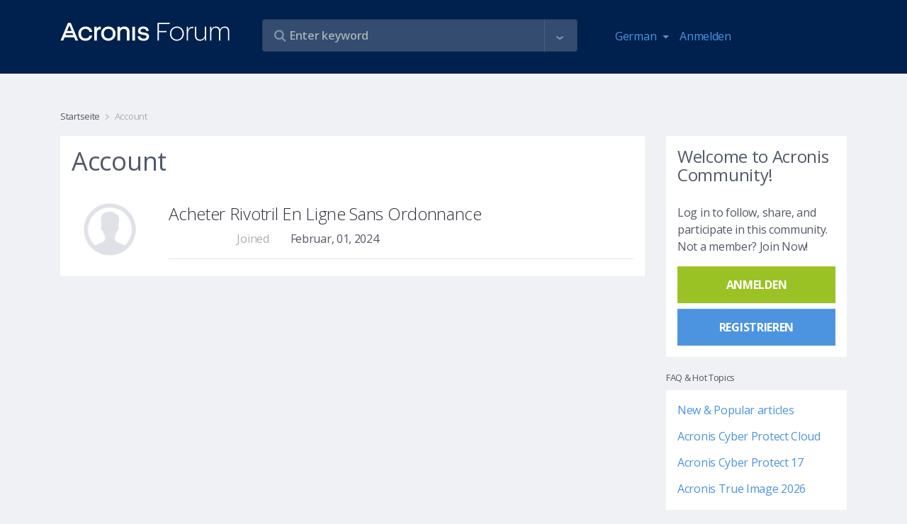

--- FILE ---
content_type: text/html
request_url: https://forum.acronis.com/de/user/575267
body_size: 81
content:
<html><body><script>document.cookie="protection=1038d650e50731ba5fd93db0863d7db7; path=/";document.location.href="https://forum.acronis.com/de/user/575267?ckattempt=1";</script></body></html>

--- FILE ---
content_type: text/html; charset=UTF-8
request_url: https://forum.acronis.com/de/user/575267?ckattempt=1
body_size: 18298
content:
<!DOCTYPE html>
<html lang="de" dir="ltr" prefix="og: https://ogp.me/ns#">
  <head>
    <meta charset="utf-8" />
<meta name="description" content="Acronis Foren" />
<link rel="canonical" href="https://forum.acronis.com/user/575267" />
<meta name="robots" content="noindex" />
<meta name="Generator" content="Drupal 9 (https://www.drupal.org)" />
<meta name="MobileOptimized" content="width" />
<meta name="HandheldFriendly" content="true" />
<meta name="viewport" content="width=device-width, initial-scale=1.0" />
<link rel="icon" href="/themes/custom/acronis/favicon.ico" type="image/vnd.microsoft.icon" />

    <title>Acheter Rivotril En Ligne Sans Ordonnance | Acronis Foren</title>
    <link rel="stylesheet" media="all" href="/sites/default/files/css/css_3OdvJquD2-igIi__vWp8ag_QimupsKkzdnVJGJGcgOk.css" />
<link rel="stylesheet" media="all" href="/themes/custom/acronis/assets/css/vendor.css?t8td8d" />
<link rel="stylesheet" media="all" href="/themes/custom/acronis/dist/style.css?t8td8d" />

    <script type="application/json" data-drupal-selector="drupal-settings-json">{"path":{"baseUrl":"\/","scriptPath":null,"pathPrefix":"de\/","currentPath":"user\/575267","currentPathIsAdmin":false,"isFront":false,"currentLanguage":"de","currentQuery":{"ckattempt":"1"}},"pluralDelimiter":"\u0003","suppressDeprecationErrors":true,"ajaxPageState":{"libraries":"acronis\/cookie-notification-de,acronis\/global-scripts,acronis\/global-styling,acronis_forms\/acronis_forms_advanced_search,acronis_forms\/acronis_forms_libraries,core\/drupal.autocomplete,system\/base,views_autosubmit\/autosubmit","theme":"acronis","theme_token":null},"ajaxTrustedUrl":{"form_action_p_pvdeGsVG5zNF_XLGPTvYSKCf43t8qZYSwcfZl2uzM":true,"\/de\/search":true},"user":{"uid":0,"permissionsHash":"3383beda5b95ef4b3c11f6386b23a1bb84cee604dfdd39475f808f91d81c2127"}}</script>
<script src="/sites/default/files/js/js_lcPXn1CeUA-CJoq48FX7Xd0JmFZ54QgDXI3enOPsJ5A.js"></script>
<script src="/themes/custom/acronis/assets/js/vendor.js?t8td8d"></script>
<script src="/themes/custom/acronis/dist/js/vendor.js?t8td8d"></script>

      <script>
        var $buoop = {required:{e:-4,f:-3,o:-3,s:-1,c:-3},insecure:true,api:2020.05 };
        function $buo_f(){
          var e = document.createElement("script");
          e.src = "//browser-update.org/update.min.js";
          document.body.appendChild(e);
        };
        try {document.addEventListener("DOMContentLoaded", $buo_f,false)}
        catch(e){window.attachEvent("onload", $buo_f)}
      </script>
            <script>
        (function(w,d,s,l,i){w[l]=w[l]||[];w[l].push({'gtm.start':
          new Date().getTime(),event:'gtm.js'});var f=d.getElementsByTagName(s)[0],
          j=d.createElement(s),dl=l!='dataLayer'?'&l='+l:'';j.async=true;j.src=
          'https://www.googletagmanager.com/gtm.js?id='+i+dl;f.parentNode.insertBefore(j,f);
        })(window,document,'script','dataLayer','GTM-PFG6ZF');
      </script>
  </head>
  <body class="other-page">
  <noscript>
    <iframe src="https://www.googletagmanager.com/ns.html?id=GTM-PFG6ZF"
        height="0" width="0" style="display:none;visibility:hidden"></iframe>
  </noscript>
        <a href="#main-content" class="visually-hidden focusable">
      Direkt zum Inhalt
    </a>
    
      <div class="dialog-off-canvas-main-canvas" data-off-canvas-main-canvas>
    

      <div class="main-header">
      <div class="container">
        <div class="row">
          <div class="col-7 col-md-3">
            <a class="navbar-brand logo" href="/de">
              <img class="img-fluid" itemprop="logo" src="/themes/custom/acronis/images/logo_2022.svg" alt="Acronis Foren" />
            </a>
          </div>
          <div class="col-5 hidden-md-up">
            <nav class="navbar navbar-inverse bg-primary">
              <ul class="navbar-nav" id="navbar-right">
                <li class="nav-item dropdown"><div class="language-switcher-language-url block block-language block-language-blocklanguage-interface" id="block-languageswitcher" role="navigation">
  
    
      <div class="block-content-wrapper">
      <a class="nav-link dropdown-toggle" href="#" id="navbar-language-dropdown" data-toggle="dropdown" aria-haspopup="true" aria-expanded="false">
    <span class="ai ai-earth"></span>German
  </a>
  <div class="dropdown-menu" aria-labelledby="navbar-language-dropdown"><a href="/user/575267?ckattempt=1" class="dropdown-item" hreflang="en" data-drupal-link-query="{&quot;ckattempt&quot;:&quot;1&quot;}" data-drupal-link-system-path="user/575267">English</a><a href="/de/user/575267?ckattempt=1" class="dropdown-item is-active" hreflang="de" data-drupal-link-query="{&quot;ckattempt&quot;:&quot;1&quot;}" data-drupal-link-system-path="user/575267">Deutsch</a><a href="/fr/user/575267?ckattempt=1" class="dropdown-item" hreflang="fr" data-drupal-link-query="{&quot;ckattempt&quot;:&quot;1&quot;}" data-drupal-link-system-path="user/575267">Français</a><a href="/it/user/575267?ckattempt=1" class="dropdown-item" hreflang="it" data-drupal-link-query="{&quot;ckattempt&quot;:&quot;1&quot;}" data-drupal-link-system-path="user/575267">Italiano</a></div>
    </div>
  </div>
</li>
                                  
            <li class="nav-item">
        <a href="/de/user/login" class="nav-link" data-drupal-link-system-path="user/login">Anmelden</a>
      </li>
    



              </ul>
            </nav>
          </div>
          <div class="col-12 col-md-6 col-lg-5">
            <div class="views-exposed-form views-auto-submit-full-form block block-views block-views-exposed-filter-blocksearch-page-search" data-drupal-selector="views-exposed-form-search-page-search" id="block-exposedformsearchpage-search">
  
    
      <div class="block-content-wrapper">
      <form action="/de/search" method="get" id="views-exposed-form-search-page-search" accept-charset="UTF-8">
  <div class="js-form-item form-item form-group js-form-type-search-api-autocomplete form-type-search-api-autocomplete js-form-item-s form-item-s form-no-label">
        <input placeholder="Enter keyword" data-drupal-selector="edit-s" type="text" id="edit-s" name="s" value="" size="30" maxlength="128" class="form-text form-control" />

          </div>
<div class="js-form-item form-item form-group js-form-type-search-api-autocomplete form-type-search-api-autocomplete js-form-item-u form-item-u form-no-label">
        <input style="display: none;" data-drupal-selector="edit-u" type="text" id="edit-u" name="u" value="" size="30" maxlength="128" class="form-text form-control" />

          </div>
<div class="js-form-item form-item form-group js-form-type-select form-type-select js-form-item-tf form-item-tf">
      <label for="edit-tf">Forums </label>
        <div class="form-select-wrapper" >
    <select style="display: none;" data-drupal-selector="edit-tf" multiple="multiple" name="tf[]" id="edit-tf" size="9" class="form-select form-control"><option value="3557">2021 Partner Advisory Council (PAC) Internal Forum</option><option value="2634">Acronis Backup 12 Advanced Beta News and Announcements</option><option value="2540">Acronis Backup 12 Beta</option><option value="2347">Acronis Cyber Files Forum</option><option value="2692">Acronis Cyber Infrastructure</option><option value="2743">Acronis Cyber Platform Forum (APIs and SDKs)</option><option value="4251">Acronis Cyber Protect - Partner &amp; Customer Management</option><option value="3761">Acronis Cyber Protect - Partner &amp; Customer Management</option><option value="5522">Acronis Cyber Protect 17 Forum</option><option value="2492">Acronis Cyber Protect Cloud Forum</option><option value="3992">Acronis Cyber Protect Connect Forum</option><option value="4621">Acronis Cyber Protect Home Office Beta Forum</option><option value="986">Acronis Disk Director Forum</option><option value="2149">Acronis Essential Backup Beta Campaign News</option><option value="2818">Acronis Manager Standard</option><option value="2697">Acronis Ransomware Protection Forum</option><option value="2696">Acronis Revive Forum</option><option value="2480">Acronis Solutions for Service Providers</option><option value="2502">Acronis True Image 2016 Beta News and Announcements</option><option value="2576">Acronis True Image 2017 Beta News and Announcements</option><option value="2642">Acronis True Image 2018 Beta News and Announcements</option><option value="2724">Acronis True Image 2019 Beta News and Announcements</option><option value="2748">Acronis True Image 2020 Beta</option><option value="2753">Acronis True Image 2020 Beta News and Announcements</option><option value="2791">Acronis True Image 2021 Beta News and Announcements</option><option value="5510">Acronis True Image 2026 Forum</option><option value="1680">Acronis True Image Echo and older versions Forum</option><option value="4683">Active Protection</option><option value="2876">DeviceLock DLP Forum</option><option value="1047">Forum Administration</option><option value="5525">Forum Performance Feedback &amp; Recommendations</option><option value="2125">Installation and Activation</option><option value="2689">Mobile backup to NAS</option><option value="2344">News and announcements</option><option value="2043">News related to ATIH2013 Beta Campaign</option><option value="2265">News related to True Image 2014 by Acronis Beta Campaign</option><option value="2361">News related to True Image 2015 by Acronis Beta Campaign</option><option value="2141">Single-pass backup and Microsoft SQL Server support</option><option value="2821">Acronis Cloud Manager</option><option value="5315">Acronis Cyber Protect 16 Forum</option><option value="1690">Acronis Drive Monitor Forum</option><option value="2346">Acronis Files Connect (former Acronis Access Connect) Forum</option><option value="1682">Acronis Recovery for MS Exchange &amp; MS SQL Forums</option><option value="2807">Acronis True Image 2021 Beta</option><option value="2906">Acronis True Image 2025 Forum ( formerly Acronis Cyber Protect Home Office )</option><option value="4254">Advanced Backup</option><option value="3763">Advanced Backup</option><option value="4680">Backup/Restore</option><option value="2556">Backup/restore</option><option value="2629">General questions</option><option value="2505">Installation</option><option value="2792">Installation</option><option value="2584">Installation</option><option value="2754">Installation</option><option value="2664">Installation</option><option value="2728">Installation</option><option value="2130">Installation including Upgrade to ABR</option><option value="2367">Installation issues</option><option value="2340">Installation issues</option><option value="2266">Installation issues</option><option value="2026">Installation issues</option><option value="3437">Modern MSP</option><option value="1624">MVP Talks</option><option value="2126">Nonstop Backup</option><option value="1048">Off Topic</option><option value="2142">Windows 8 / 2012 support</option><option value="2823">Acronis Cloud Security</option><option value="2720">Acronis True Image 2019 Beta</option><option value="2349">Acronis True Image for Mac Forum</option><option value="2131">Activation</option><option value="4257">Advanced Disaster Recovery</option><option value="2889">Advanced Disaster Recovery</option><option value="2341">Backup issues</option><option value="2508">Backup/Restore</option><option value="2795">Backup/Restore</option><option value="2586">Backup/Restore</option><option value="2757">Backup/Restore</option><option value="2665">Backup/Restore</option><option value="2730">Backup/Restore</option><option value="2267">Backup/restore issues</option><option value="2027">Backup/restore issues</option><option value="2537">CONFIDENTIAL: MVP Forum with Information under NDA</option><option value="2042">Deutsches Acronis Forum für Unternehmensanwender</option><option value="2143">Generic functionality of Acronis Backup &amp; Recovery 11.5</option><option value="2391">GUI issues</option><option value="2630">Installation</option><option value="4674">Installation</option><option value="2546">Installation</option><option value="2348">MassTransit Forum</option><option value="3440">Modern Security</option><option value="2127">Online Backup</option><option value="1683">Other Business Products</option><option value="987">Other Home &amp; Home Office Products</option><option value="2824">Acronis Cloud Migration</option><option value="2694">Acronis Cyber Files Cloud Forum</option><option value="2917">Acronis Cyber Protect 15 Forum</option><option value="1526">Acronis Cyber Protect Home Office - MVP Forum</option><option value="2613">Acronis Monitoring Service</option><option value="2680">Active Protection</option><option value="2799">Active Protection</option><option value="2759">Active Protection</option><option value="2732">Active Protection</option><option value="4259">Advanced Security + EDR</option><option value="3766">Advanced Security + EDR</option><option value="2132">Backup-restore</option><option value="2373">Backup/restore issues (except for issues related to Acronis Cloud)</option><option value="2041">Deutsches Acronis Forum für Privatanwender</option><option value="2511">Family Dashboard</option><option value="2144">Ideas and Enhancements</option><option value="2128">Ideas and Enhancements</option><option value="2590">Local archiving</option><option value="4694">Mobile Backup</option><option value="2343">Restore/Bootable Media issues</option><option value="2633">Tapes support</option><option value="2028">Tools and Utilities issues (except clone)</option><option value="2268">Tools and Utilities issues (exept for clone issues)</option><option value="2558">Virtualization (Instant Recovery, VM replication, etc.)</option><option value="2620">Acronis Cyber Backup 12.5 Forum</option><option value="1527">Acronis Disk Director - MVP Forum</option><option value="2661">Acronis True Image 2018 Beta</option><option value="2535">Acronis True Image for mobile devices</option><option value="4598">Advanced Email Security</option><option value="4261">Advanced Management</option><option value="2668">Archiving</option><option value="2433">Backup/restore to Acronis Cloud issues</option><option value="2695">Digests and support best practices</option><option value="2592">File search in backups</option><option value="2342">Ideas and Enhancements</option><option value="2735">Mobile Backup</option><option value="2514">Mobile Backup</option><option value="2800">Mobile Backup</option><option value="2764">Mobile Backup</option><option value="2269">Nonstop Backup issues</option><option value="2029">NSB issues</option><option value="2133">Online backup</option><option value="4696">Other reports</option><option value="2631">User Interface and Usability</option><option value="2548">Web Console</option><option value="1525">Acronis Backup (former Acronis Backup &amp; Recovery) - MVP Forum</option><option value="2067">Acronis Backup 11.7 Forum</option><option value="2627">Acronis Backup 12 Advanced Beta</option><option value="4262">Advanced File Sync &amp; Share / Notary</option><option value="3769">Advanced Management</option><option value="2409">Bootable media issues</option><option value="2270">Clone issues</option><option value="2030">Clone issues</option><option value="5531">Licensing, Entitlement and Version Lifecycle Information</option><option value="2596">Network Attached Storages</option><option value="2740">Tools</option><option value="2802">Tools</option><option value="2765">Tools</option><option value="4686">Tools</option><option value="2134">Tools and Media Builder</option><option value="2520">Try and Decide</option><option value="2671">User Interface and Usability</option><option value="2632">Virtualization (Instant Recovery, VM replication, etc.)</option><option value="2066">Acronis Backup 11.7</option><option value="1987">Acronis Backup for VMware (former Acronis vmProtect) - MVP Forum </option><option value="2637">Acronis Snap Deploy Forum</option><option value="4263">Advanced DLP</option><option value="2892">Advanced File Sync &amp; Share / Notary</option><option value="2135">Boot Media</option><option value="2397">Crash/hang/BSOD issues</option><option value="2031">GUI issues</option><option value="2271">GUI issues</option><option value="2683">Mobile Backup</option><option value="2600">Mobile Backup</option><option value="5528">MVP Tools – Discussions</option><option value="2733">User Interface and Usability</option><option value="2517">User Interface and Usability</option><option value="2803">User Interface and Usability</option><option value="2766">User Interface and Usability</option><option value="4691">User Interface and Usability</option><option value="2493">Acronis Backup Service Forum</option><option value="4266">Acronis Cyber Protect (on-premises)</option><option value="4455">Acronis Detection and Response Forum</option><option value="1806">Acronis Snap Deploy - MVP Forum</option><option value="5419">Acronis True Image 2021 Forum</option><option value="4669">Acronis Сyber Protect Home Office Beta News and Announcements</option><option value="2911">Advanced DLP / DeviceLock DLP</option><option value="2272">Crash/hang/BSOD issues</option><option value="2032">Crash/hang/BSOD issues</option><option value="2136">GUI</option><option value="2738">Other reports</option><option value="2523">Other reports </option><option value="2805">Other reports</option><option value="2767">Other reports</option><option value="2688">Sync</option><option value="2379">Tools and Utilities issues</option><option value="2602">User Interface and Usability</option><option value="984">Acronis Backup &amp; Recovery 10 &amp; 11 Forum</option><option value="2486">Acronis Backup Advanced for vCloud Forum</option><option value="1583">Acronis Backup and Security - MVP Forum</option><option value="4267">Acronis Cyber Platform API and SDK</option><option value="2885">Acronis Cyber Protect (on-premises)</option><option value="2776">Acronis True Image 2020 Forum</option><option value="2606">Online Dashboard</option><option value="2421">Other issues</option><option value="2137">Others</option><option value="2273">Sync issues</option><option value="2033">Sync issues</option><option value="2685">Tools</option><option value="2138">ABR tib archive format support</option><option value="1914">Acronis Backup for VMware (version 9) Forum</option><option value="3772">Acronis Cyber Platform API and SDK</option><option value="2572">Acronis True Image 2017 Beta</option><option value="2741">Acronis True Image 2019 Forum</option><option value="2274">Bootable media issues</option><option value="2035">Bootable media issues</option><option value="4297">Hosting integrations (cPanel, Plesk, DirectAdmin)</option><option value="2674">Online Dashboard</option><option value="2608">Other reports</option><option value="2544">Acronis Backup 12 Beta</option><option value="4271">Acronis CSA Integrations</option><option value="3773">Acronis RMM/PSA Integrations</option><option value="2691">Acronis True Image 2018 Forum</option><option value="2037">iOS app issues</option><option value="2677">Other reports</option><option value="2275">True Image for mobile devices (iOS and Android apps) issues</option><option value="981">Acronis News Section</option><option value="4268">Acronis RMM/PSA Integrations</option><option value="2626">Acronis True Image 2017 Forum</option><option value="2038">Android app issues</option><option value="4300">Hosting integrations (cPanel, Plesk, DirectAdmin)</option><option value="2277">Other issues</option><option value="1582">Acronis Backup &amp; Security Forum</option><option value="3776">Acronis CSA Integrations</option><option value="4272">Acronis ISV Integrations</option><option value="2532">Acronis True Image 2016 Forum</option><option value="2036">Other issues</option><option value="3779">Acronis ISV Integrations</option><option value="4274">Acronis True Image</option><option value="985">Acronis True Image Home Forum - Older Versions</option><option value="1726">Best Practices for Business data protection</option><option value="3781">Acronis Cyber Protect Home Office</option><option value="4276">Acronis Snap Deploy</option><option value="1727">Best Practices for data protection</option><option value="2233">True Image Lite by Acronis</option><option value="4279">Acronis Disk Director</option><option value="2211">Acronis Small Office: Server Cloud Backup Forum</option><option value="2890">Acronis True Image</option><option value="4282">Acronis Cyber Infrastructure</option><option value="2893">Acronis Snap Deploy</option><option value="2499">Acronis True Image 2016 Beta</option><option value="4285">Acronis Cyber Appliances</option><option value="2896">Acronis Disk Director</option><option value="2355">True Image 2015 by Acronis Beta</option><option value="4289">Acronis Cloud Manager, Acronis Cloud Security and other former 5nine products</option><option value="2899">Acronis Cyber Infrastructure</option><option value="2339">Acronis True Image for Mac Beta</option><option value="2223">Acronis Backup and Recovery for MS SharePoint Beta</option><option value="2905">Acronis Cyber Appliances</option><option value="4287">Acronis Files Connect/Acronis Mass Transit</option><option value="2914">Acronis Files Connect/Acronis Mass Transit</option><option value="4292">Mobile apps</option><option value="2263">True Image 2014 by Acronis Beta</option><option value="2908">Acronis Cloud Manager, Acronis Cloud Security and other former 5nine products</option><option value="2262">Acronis vmProtect 9 Beta</option><option value="2927">Mobile apps</option><option value="2124">True Image Lite 2013 by Acronis Beta</option><option value="2886">Acronis Cyber Protect Cloud</option><option value="2129">Acronis Essential Backup 2013 Beta</option><option value="2140">Acronis Backup and Recovery for Microsoft SQL Server Beta</option><option value="2040">Acronis Backup &amp; Recovery 11.5 Beta</option><option value="2245">Acronis Backup &amp; Recovery Web Console Preview</option><option value="2045">Acronis vmProtect 8 Beta</option><option value="1855">Acronis Snap Deploy 4 Beta</option><option value="1963">Acronis vmProtect 7.0 Beta</option><option value="2012">Acronis Backup &amp; Recovery Online WebRestore Beta</option><option value="2025">Acronis True Image Home 2013 Beta</option><option value="2496">Acronis-Kibo Forum</option><option value="1943">Acronis Backup &amp; Recovery 11 for Microsoft Exchange Server Beta</option><option value="1885">Acronis vmProtect 6.0 Beta</option><option value="1982">Acronis SyncMe Beta for iOS</option><option value="1890">Acronis True Image Home 2012 Beta</option><option value="1819">Acronis Backup &amp; Recovery 11 Beta</option><option value="1953">Acronis SyncMe Beta for Android</option><option value="1642">Acronis Disk Director 11 Beta</option><option value="1707">Acronis Disk Director 11 Advanced Server Beta</option><option value="1699">Acronis True Image Home 2011 Beta</option><option value="1794">Acronis Backup and Security 2011 Beta</option><option value="1854">Acronis True Image Home 2012 Alpha</option><option value="1658">Acronis Drive Monitor Beta</option><option value="1887">Acronis Web Restore Beta</option><option value="2817">Security, Management and Migration Forum</option><option value="1677">Acronis Business Products</option><option value="1678">Acronis True Image</option><option value="2811">Acronis Cyber Infrastructure</option><option value="2780">Acronis APIs and SDKs</option><option value="3991">Acronis Cyber Protect Connect</option><option value="2345">Acronis Mobility Products</option><option value="2615">Solutions for Disk Management</option><option value="2873">DeviceLock DLP</option><option value="4248">Vote for Your Favorite Features</option><option value="2880">INTERNAL FORUM FOR ACRONIS EMPLOYEES</option><option value="1046">Non Product Related Forums</option><option value="1641">Beta Programs</option><option value="1951">Other Business Products Discussions</option><option value="1524">MVP Private Forum</option><option value="1910">Archived Sections</option></select></div>
          </div>
<div class="js-form-item form-item form-group js-form-type-select form-type-select js-form-item-t form-item-t">
      <label for="edit-t">tags </label>
        <div class="form-select-wrapper" >
    <select style="display: none;" data-drupal-selector="edit-t" multiple="multiple" name="t[]" id="edit-t" size="9" class="form-select form-control"><option value="4868">#abgw</option><option value="4174">#AdvancedEmailSecurity</option><option value="3538">#AdvancedSecurity #URLfiltering</option><option value="3304">#android</option><option value="4870">#billing</option><option value="5465">#blackscreen</option><option value="4315">#chaluangon</option><option value="4312">#chaluangon #chaluangontphcm #thenaolasanphamchaluangon #chalualagi #diachicungcapchaluangon #giachalua #cacloaichalua</option><option value="5425">#Cloud application backup</option><option value="5429">#CloudApplicationBackup</option><option value="5080">#connectionerror</option><option value="5542">#deploy #agent #activedirectory #task #groupolicy</option><option value="4756">#digitalmarketing</option><option value="3257">#Encryption</option><option value="4433">#encryption key</option><option value="4439">#end customer tenants</option><option value="4866">#georeplication</option><option value="4886">#google</option><option value="5083">#loopback</option><option value="3307">#mobile</option><option value="5270">#MS365</option><option value="5077">#mysql</option><option value="3260">#Password</option><option value="4888">#performance</option><option value="3301">#protect</option><option value="4436">#protection policy</option><option value="5494">#RMM #DeiveSense #Device Discovery #Reporting</option><option value="4759">#webdevelopment</option><option value="2941">.tib</option><option value="3869">1}});};</option><option value="2995">2FA</option><option value="3825">2nd location</option><option value="4414">365</option><option value="4131">3rd party</option><option value="4321">401</option><option value="5396"></option><option value="5447">k</option><option value="5519"></option><option value="4364">alert(1)</option><option value="5220">@security reports @cyber protect cloud</option><option value="3333">AArch64</option><option value="4348">abgw</option><option value="3261">ABGW ; hybrid ; performance</option><option value="3443">ABGW licensing</option><option value="4493">ABGW;backup storage;</option><option value="4088">ACC</option><option value="4805">accessibility</option><option value="3853">ACDRC</option><option value="3022">ACFC</option><option value="3389">ACI</option><option value="3844">ACI GW Cloudian S3 ACIGW</option><option value="4091">ACP</option><option value="2998">acp15</option><option value="4460">ACPC</option><option value="4784">ACPHO</option><option value="4164">acrocmd</option><option value="3930">acronis</option><option value="3523">Acronis 2018 network error logon data</option><option value="5342">acronis 2020</option><option value="3586">Acronis Active Protection</option><option value="4930">acronis backup 11.7</option><option value="4038">Acronis Cyber Backup 12.5</option><option value="2959">Acronis Cyber Infrastructure</option><option value="4721">Acronis Cyber Protect</option><option value="4363">Acronis Cyber Protect 15</option><option value="4041">Acronis Cyber Protect 15.1.27009</option><option value="4781">Acronis Cyber Protect Home Office</option><option value="3589">Acronis Cyber Protection</option><option value="3915">Acronis Data Protection 12.5</option><option value="4517">Acronis Secure Zone</option><option value="4514">Acronis Startup Recovery Manager</option><option value="5392">Acronis TI 2020</option><option value="4326">Acronis Tray Monitor</option><option value="5297">Acronis15</option><option value="3245">active backup</option><option value="4160">Active Directory</option><option value="3810">activities</option><option value="4157">AD</option><option value="4552">adm</option><option value="3721">admin audit log</option><option value="5453">Advanced DLP dlp audit log export retention period</option><option value="3028">AFC</option><option value="3262">AFC ; ACL</option><option value="3289">agent</option><option value="3694">agent build</option><option value="4570">agent details</option><option value="3727">agent for Linux</option><option value="3470">agent installer</option><option value="4913">agent isolation</option><option value="3691">agent update</option><option value="3697">agent version</option><option value="3292">agentbased</option><option value="4823">agentless</option><option value="5184">agentless backup</option><option value="3597">alerts</option><option value="3461">AlmaLinux</option><option value="5435">already exist</option><option value="4496">AM</option><option value="3964">Amd raid0 doesnt see on recovery menü!</option><option value="3351">Ampere Altra</option><option value="3566">AMS</option><option value="5438">another script &#039;Deployment 1&#039;</option><option value="3490">Anti-Malware Protection</option><option value="3487">Anti-Malware Protection whitelist</option><option value="3578">antivirus</option><option value="3009">API</option><option value="3082">API Reports</option><option value="3653">API-report</option><option value="3656">API-widget</option><option value="3506">application aware</option><option value="3503">application-aware backup</option><option value="3500">application-awareness</option><option value="5266">Applications</option><option value="3957">archive3</option><option value="3553">ArchiveMBX</option><option value="3330">ARM64</option><option value="3573">asa</option><option value="3473">asd</option><option value="3904">Asign</option><option value="5479">ASRM</option><option value="3855">ATI</option><option value="4625">ATIH2010</option><option value="4848">attach files</option><option value="5398">attachment</option><option value="4463">audit log</option><option value="5285">auditability</option><option value="4188">AUR</option><option value="4410">auto-cancel</option><option value="4407">auto-interrupt</option><option value="3036">auto-update</option><option value="5354">Automated</option><option value="3645">automatic</option><option value="5336">automatic cleanup</option><option value="4391">automation</option><option value="4062">autotask</option><option value="3033">autoupdate</option><option value="3550">AV</option><option value="5102">average</option><option value="3342">AWS</option><option value="3031">Azure</option><option value="5242">Azure Blobs</option><option value="2966">Azure Kubernetes</option><option value="5245">Backblaze</option><option value="4466">backdoor</option><option value="3321">backkup</option><option value="3621">backup</option><option value="3831">backup  repli</option><option value="4055">backup agent</option><option value="3609">Backup Console</option><option value="3512">backup engine</option><option value="5300">Backup failed</option><option value="4775">backup logs</option><option value="4778">backup logs location</option><option value="3974">backup plan</option><option value="4921">backup quality backup</option><option value="4816">Backup Recovery</option><option value="4717">backup replication</option><option value="3065">backup resume</option><option value="4214">backup size</option><option value="4201">backup source</option><option value="5196">backup speed</option><option value="3905">backup statistics</option><option value="3908">backup stats</option><option value="3819">backup status</option><option value="4967">backup storage</option><option value="3902">backup validation</option><option value="2977">backup verification</option><option value="4177">backup with reboot</option><option value="4401">backups</option><option value="3569">BASH</option><option value="4531">Battle Card</option><option value="4207">BC</option><option value="4561">beautify</option><option value="3398">beta</option><option value="3089">billing</option><option value="4511">bitlocker</option><option value="4032">blocked activities</option><option value="3263">BM</option><option value="4293">BMR</option><option value="3201">boot</option><option value="2980">boot check</option><option value="2983">boot verification</option><option value="4185">bootable media</option><option value="5265">bottleneck</option><option value="3015">branding</option><option value="5181">BSD</option><option value="2956">bug</option><option value="3688">button</option><option value="3116">C2C</option><option value="2994">CAL</option><option value="4420">calculate</option><option value="3161">Cannot</option><option value="5296">case-deflection</option><option value="5293">case-prevention</option><option value="4708">CDP</option><option value="3449">CentOS</option><option value="3452">CentOS8</option><option value="3751">ceph</option><option value="4874">certifcates</option><option value="5070">certificate</option><option value="4116">certificate upload</option><option value="3006">CFC</option><option value="5073">chainstack</option><option value="5151">change management</option><option value="5187">checkpoints</option><option value="5345">clean up versions</option><option value="4378">cleanup</option><option value="4988">CLI</option><option value="3951">clone</option><option value="3954">clone without erasing</option><option value="4170">cloning</option><option value="5067">cloud</option><option value="5214">cloud agent</option><option value="4499">cloud backups</option><option value="5007">cloud storage</option><option value="5251">cloud VM</option><option value="3911">cloud-to-cloud</option><option value="4737">cloudlinux</option><option value="3572">CMD</option><option value="4046">Common I/O error</option><option value="4520">compability</option><option value="3733">compressed</option><option value="3730">compression</option><option value="5157">configuration changes</option><option value="4340">confusion avoidance</option><option value="3164">connect</option><option value="5169">connect client</option><option value="4094">connectivity</option><option value="4483">connectwise manage</option><option value="5458">consolidate</option><option value="5461">consolidation</option><option value="4211">consumed space</option><option value="5230">Continuous backup functionality limitations</option><option value="4711">continuous data protection</option><option value="5002">contrast</option><option value="3612">convenience</option><option value="4138">conveninece</option><option value="3828">copying backup</option><option value="4795">coredump</option><option value="3484">Corporate Whitelist</option><option value="3983">corruption</option><option value="4945">cost-savings</option><option value="3593">cpanel</option><option value="3813">cpanel/whm</option><option value="4978">CPU</option><option value="4587">credits</option><option value="3520">CredStore</option><option value="4790">customization</option><option value="4725">CVT</option><option value="4480">cwmanage</option><option value="3354">Cyber Backup Cloud</option><option value="5136">Cyber Connect</option><option value="4766">Cyber Files</option><option value="3269">Cyber Protect</option><option value="3422">Cyber Protect Cloud</option><option value="3535">Cyber protection management</option><option value="3146">Cyberfit Score</option><option value="3027">CyberProtect</option><option value="3546">dann Neuinstallation gescheitert</option><option value="3167">dashboard</option><option value="3600">dashboards</option><option value="4893">data loss</option><option value="3212">data recovery</option><option value="4135">data size</option><option value="5055">data wipe</option><option value="3755">database</option><option value="4360">database backup</option><option value="3392">datacenter</option><option value="5534">DB Backup</option><option value="3140">DC</option><option value="3592">deativation</option><option value="3131">deduplication</option><option value="5333">degradation</option><option value="3939">delete</option><option value="4584">design</option><option value="3880">Desktop Client</option><option value="4222">desktop Linux</option><option value="3681">details</option><option value="3561">development</option><option value="5260">device details</option><option value="3984">devices</option><option value="4247">diagnostic data collection</option><option value="4085">diagram</option><option value="3874">direct</option><option value="3871">direct download link</option><option value="4555">disable</option><option value="2990">Disaster Recovery</option><option value="4858">Disaster Recovery Cloud</option><option value="4234">disk exclusion</option><option value="4154">display enahcements</option><option value="3423">DNS</option><option value="4576">docker</option><option value="4579">dockerized agent</option><option value="3151">Documentation</option><option value="4477">downgrade ; license key</option><option value="4427">downgrading</option><option value="3189">download</option><option value="3192">DR</option><option value="4653">DSM</option><option value="4139">dynamic disks</option><option value="3416">ease of use</option><option value="3745">efficiency</option><option value="3040">email</option><option value="4701">email domain</option><option value="3339">embedded</option><option value="3748">enablement</option><option value="3254">Encryption</option><option value="4752">encryption key</option><option value="4648">endpoint management</option><option value="3888">Enhanced security mode</option><option value="4237">entire machine backup plan</option><option value="3432">Epic</option><option value="3933">erase</option><option value="4020">ergonomics</option><option value="5163">error improvement</option><option value="4017">error message</option><option value="4346">error message improvement</option><option value="3896">error-reduction</option><option value="4423">estimate</option><option value="3059">esxi</option><option value="4863">Ethereum</option><option value="3048">EULA</option><option value="5366">exagrid ;</option><option value="3515">Exchange</option><option value="3496">exclude</option><option value="3636">exclude logs</option><option value="4063">exclusion</option><option value="3639">exclusion filters</option><option value="3493">exclusion in the whitelist</option><option value="4769">exclusiuon filters</option><option value="4228">expansion opportunity</option><option value="4558">export</option><option value="5474">ext4</option><option value="3936">extra space</option><option value="3806">failed to start on time</option><option value="3714">faiure</option><option value="4398">feature</option><option value="3642">file filters</option><option value="4772">file sharing</option><option value="4003">file-based backup</option><option value="4763">Files Cloud</option><option value="3883">Files Cloud for MAC</option><option value="3839">filter</option><option value="4573">filtering</option><option value="3429">Firefox</option><option value="5033">firewall</option><option value="5030">firewall requirements</option><option value="5443">Flexible Encryption Key Management for Cloned Protection Plans</option><option value="3615">focus</option><option value="3272">Forensics</option><option value="5024">FR</option><option value="4505">frequency</option><option value="4628">Full</option><option value="3086">G Suite</option><option value="4380">gateway</option><option value="3395">global-local</option><option value="3987">godaddy</option><option value="4306">Google</option><option value="3419">Google Workspace</option><option value="4049">GPT partition anomalies</option><option value="5327">Grafana ; Acronis Cyber Protect Cloud;</option><option value="5036">graph</option><option value="3345">Graviton</option><option value="3198">GUI</option><option value="4984">guidelines</option><option value="3447">GWKSP</option><option value="5118">har</option><option value="3529">hardware</option><option value="4645">hardware encryption</option><option value="3532">hardware inventory</option><option value="5175">hardware support</option><option value="3283">HCI OS</option><option value="3369">how-to</option><option value="3426">HTTPS</option><option value="4337">human error prevention</option><option value="5190">hyper-v</option><option value="3852">image backup</option><option value="4548">immutability</option><option value="4551">immutable backups</option><option value="4593">Immutable storage</option><option value="5471">Immutable Storage details how it works</option><option value="3577">improve alerts</option><option value="3410">improvement</option><option value="4452">improvement performance backup backup plan VM virtualization</option><option value="4631">Incremental</option><option value="4334">installer</option><option value="3596">integrations</option><option value="5377">integrity check</option><option value="3526">inventory</option><option value="4915">isolation</option><option value="5393">jaVasCript:/*-/*`/*\`/*&#039;/*</option><option value="3077">KB</option><option value="3156">kernel</option><option value="4000">LAN-free</option><option value="4861">Layer</option><option value="4148">LDM</option><option value="3051">Legal</option><option value="3045">license</option><option value="4430">licenses</option><option value="4113">licensing</option><option value="4180">lift-and-shift</option><option value="4102">limits</option><option value="3877">Link</option><option value="3153">linux</option><option value="4052">Linux errors</option><option value="3540">Live</option><option value="5121">local</option><option value="4125">local backup control</option><option value="4833">LockBox</option><option value="4012">locked</option><option value="4015">locked file</option><option value="4194">log collection</option><option value="4963">log upload</option><option value="4899">logging</option><option value="4743">logging improvements</option><option value="4997">logical UI</option><option value="4749">login</option><option value="4191">logs</option><option value="3195">LSR</option><option value="3037">m365</option><option value="5365">m365; Google Workspace;365; workspace</option><option value="3846">mac</option><option value="3348">Mac M1</option><option value="4132">machine details</option><option value="4217">machine detauls</option><option value="2953">macos</option><option value="5108">mailboxes</option><option value="3137">Maintenance</option><option value="5115">Malware</option><option value="3123">Management portal</option><option value="4357">MariaDB</option><option value="4802">MC</option><option value="4145">mdraid</option><option value="3736">memory</option><option value="3742">memory saving</option><option value="5211">MI-monitoring</option><option value="5089">Microsoft</option><option value="3318">migration</option><option value="4231">mindshare</option><option value="3977">mini-plans</option><option value="3800">missed backup</option><option value="4746">mms</option><option value="4329">mmsmonitor.exe</option><option value="4372">mobile</option><option value="4244">monitoring</option><option value="3518">MS SQL</option><option value="5178">msp_port_checker</option><option value="3948">multiple images per hard drive</option><option value="4704">MVPAssistant</option><option value="4354">MySQL</option><option value="4532">navigation</option><option value="4658">nested backup</option><option value="4661">nested TIBX</option><option value="4082">network</option><option value="4119">network share</option><option value="4219">new workloads</option><option value="5389">Newbie</option><option value="4908">newsletter</option><option value="3901">Notary</option><option value="4787">notifications</option><option value="2948">notify about changes</option><option value="3794">NTP</option><option value="4604">NVM2 speed</option><option value="3113">o365</option><option value="5236">object storage</option><option value="3914">observability</option><option value="4175">off-host</option><option value="3186">office 365</option><option value="3925">offline</option><option value="4183">offline backup mode</option><option value="3893">offline sysinfo collection tool</option><option value="4035">on-prem</option><option value="3942">one image per hard drive</option><option value="5048">OneDrive</option><option value="5051">OneDrive personal</option><option value="5111">OneDrives</option><option value="4238">openLDAP</option><option value="3650">Operational</option><option value="3662">Operational report</option><option value="3648">optimization</option><option value="4006">options</option><option value="5537">Oracle</option><option value="3119">orphaned</option><option value="4044">OVF</option><option value="3372">p2p</option><option value="4394">packet trace</option><option value="3945">partition</option><option value="5318">partner tenant</option><option value="4456">Partner-owned backup storage</option><option value="4566">password</option><option value="4569">password deinstallation</option><option value="4128">patch management</option><option value="4850">payload</option><option value="4351">pcs</option><option value="3445">PDS</option><option value="5357">penetration</option><option value="5348">Pentest</option><option value="3072">performance</option><option value="4446">performance impact</option><option value="4955">plan</option><option value="3972">Plan History</option><option value="5013">plan management</option><option value="4449">plan optios</option><option value="3969">Plans</option><option value="3723">Plesk</option><option value="4097">ports</option><option value="4021">PostgreSQL</option><option value="4167">powershell</option><option value="4472">PP ; email</option><option value="4404">priority</option><option value="2945">proactive protection</option><option value="3581">processes</option><option value="3807">product</option><option value="3069">product improvement</option><option value="4881">product quality</option><option value="4885">product rollout</option><option value="3711">productivity</option><option value="3836">progress</option><option value="3669">progress indication</option><option value="3220">projectonline</option><option value="3967">protection plan</option><option value="4100">protocols</option><option value="4949">provisioning</option><option value="4487">proxmox</option><option value="3024">Proxy</option><option value="5504">PSA</option><option value="3043">pst</option><option value="4057">Public Folders</option><option value="5017">purestorage</option><option value="4844">push</option><option value="3903">QNAP</option><option value="4443">QoS</option><option value="4923">quality</option><option value="4927">quality-of-life</option><option value="4042">quarantine</option><option value="4029">queued activities</option><option value="3299">QuickStation</option><option value="3229">quota</option><option value="3739">RAM</option><option value="3336">RaspberryPi</option><option value="3582">RDP</option><option value="4323">RDP Server</option><option value="5339">recent versions</option><option value="3098">recovery</option><option value="4813">Recovery Error</option><option value="4810">Recovery Failure</option><option value="3867">recovery points</option><option value="2993">Recovery Server</option><option value="3455">RedHat</option><option value="3630">reduce</option><option value="3633">reduction</option><option value="4917">refresh</option><option value="4309">registration</option><option value="3327">reliability</option><option value="3705">remote</option><option value="2989">Remote assist</option><option value="4651">remote management</option><option value="3922">remote wipe</option><option value="5042">remotely controlled bootable media</option><option value="4634">Remove</option><option value="3963">repair</option><option value="3062">replication</option><option value="3672">replication activity</option><option value="4110">Replication of virtual machines</option><option value="5154">report</option><option value="4296">reportiing</option><option value="3603">reporting</option><option value="3095">reports</option><option value="4981">requirements</option><option value="4541">resource consumption</option><option value="3170">resources</option><option value="3021">restore</option><option value="5199">restore speed</option><option value="5276">restore speed.</option><option value="5166">restore success rate</option><option value="3068">resumable backup</option><option value="4375">retention</option><option value="3864">retention rules</option><option value="2997">retention rules essentials infinitely</option><option value="4009">retry</option><option value="3209">revert using cache</option><option value="3458">RHEL</option><option value="5404">RM-1420</option><option value="5434">RM-260</option><option value="4547">RM-2700 Switch from GoDaddy to DigiCert certificates</option><option value="5414">RM-392</option><option value="3861">RM-405</option><option value="4911">RM-795</option><option value="4105">Roadmap</option><option value="3324">robustness</option><option value="5127">Rocky</option><option value="5130">Rocky Linux</option><option value="3464">RockyLinux</option><option value="4993">role-based access</option><option value="4903">round-robin</option><option value="3128">Run as VM</option><option value="3296">RX</option><option value="5239">S3</option><option value="5248">S3-compatible storage</option><option value="5020">san</option><option value="5372">SAP Business One</option><option value="5369">SAP HANA</option><option value="5225">SAT</option><option value="3606">scalability</option><option value="4502">scans</option><option value="3803">scheduler</option><option value="3980">scheduling</option><option value="4840">Screen</option><option value="5540">script</option><option value="4941">scripting</option><option value="4852">scripts</option><option value="4454">SCS</option><option value="3955">search</option><option value="3499">seat</option><option value="3822">secondary location</option><option value="3173">section</option><option value="5482">secure boot</option><option value="4108">Security</option><option value="4563">self protection</option><option value="5290">self-service</option><option value="5488">self-service recovery</option><option value="4385">self-troubleshooting</option><option value="3884">SeriousSAM</option><option value="3215">settings</option><option value="5092">SharePoint</option><option value="3917">sharing permissions</option><option value="5105">sizes</option><option value="3478">SLA</option><option value="3627">slim</option><option value="3624">slimdown</option><option value="3233">SMB</option><option value="3360">snap deploy</option><option value="3159">snapapi</option><option value="3724">snapapi26</option><option value="3558">SNMP</option><option value="4151">software RAID</option><option value="3849">source drive</option><option value="4537">space</option><option value="4971">space management</option><option value="4417">speed</option><option value="3383">speedtest</option><option value="3548">SPO</option><option value="3758">sql</option><option value="3206">SQL Server</option><option value="3203">SQLSRV</option><option value="3012">SRE</option><option value="4109">SRM</option><option value="2964">ssd clone</option><option value="3018">ssl</option><option value="3223">SSL TLS ABGW configuration</option><option value="5306">stability</option><option value="3280">Stack</option><option value="3678">statistics</option><option value="3675">stats</option><option value="3313">storage</option><option value="4208">storage locations</option><option value="4540">storage quota</option><option value="4320">Strato</option><option value="4413">stuck backups</option><option value="3256">subcription license sync acronis account proxy</option><option value="4529">subscription</option><option value="5027">success rate</option><option value="3241">Supervision</option><option value="3277">Support</option><option value="5145">support automation</option><option value="3182">Support Azure Stack HCI OS RM-2472 Hyper-V S2D</option><option value="5139">support improvements</option><option value="3708">supportability</option><option value="3467">supported distributions</option><option value="2986">surebackup</option><option value="4891">surprise avoidance</option><option value="3380">SUSE</option><option value="3242">synology</option><option value="3702">sysinfo</option><option value="4798">sysinfo collection</option><option value="5386">System Image</option><option value="5405">t    </option><option value="3246">tag</option><option value="3565">tags</option><option value="3293">Tandberg</option><option value="3181">Teams</option><option value="4934">telemetry</option><option value="4951">tenant migration</option><option value="2935">test</option><option value="4590">test failover</option><option value="5360">testing</option><option value="4318">threat feed update 3</option><option value="4440">throttling</option><option value="3543">TI 2015; Deinsallation</option><option value="5408">TI-274114</option><option value="3101">TI2019</option><option value="3366">tib</option><option value="4655">TIBX</option><option value="4640">ticketing</option><option value="3413">time and date formats</option><option value="3717">time-saver</option><option value="5281">time-savers</option><option value="3618">time-saving</option><option value="3720">time-waste</option><option value="4371">time-waster</option><option value="3899">time-wasters</option><option value="3785">timekeeping</option><option value="4957">timeout</option><option value="3797">timeserver</option><option value="4023">timestamps</option><option value="3791">timesync</option><option value="3788">timing</option><option value="4581">token</option><option value="4728">tooling</option><option value="5500">Top 10 gyms</option><option value="4459">Totals</option><option value="5205">traffic accounting</option><option value="5208">traffic monitoring</option><option value="4122">tray monitor</option><option value="4368">troubelshooting</option><option value="3386">troubleshooting</option><option value="3858">True Image</option><option value="3583">True Image 2021</option><option value="5060">TUI</option><option value="3075">tuning</option><option value="4734">ubuntu</option><option value="2988">Ubuntu 20.04  inode ATI2020</option><option value="3401">UI</option><option value="4838">UI customization</option><option value="4197">UI/UX</option><option value="4937">unattended installation</option><option value="4056">unified Cloud licensing network internet proxy subscription sync update 3</option><option value="5516">unscheduled backup jobs after restore</option><option value="3001">update</option><option value="3685">Update All</option><option value="4474">updates</option><option value="4817">Urgent</option><option value="3928">usability</option><option value="5063">user interface</option><option value="4200">user-friendliness</option><option value="5193">uuid</option><option value="3404">UX</option><option value="3236">VA</option><option value="3960">validation</option><option value="4919">vault</option><option value="5309">VD</option><option value="5351">Vectors</option><option value="4343">version check</option><option value="3175">vipaccount</option><option value="3377">virtual appliance</option><option value="3286">virtual host</option><option value="3509">virtualization</option><option value="4522">Virtuozzo</option><option value="3104">Vista</option><option value="3666">VM</option><option value="3997">VMW</option><option value="2962">VMware</option><option value="3995">VMware ; VMW ; LAN-free ; license</option><option value="2970">VMware VSAN 7.0</option><option value="4664">VMware Workstation</option><option value="5312">volume-drivers</option><option value="4142">volumes</option><option value="3143">VPN</option><option value="3056">vSphere</option><option value="3887">VSS</option><option value="4161">vulnerability assesment</option><option value="4026">waiting</option><option value="3004">warning</option><option value="4065">web browser trust</option><option value="3407">web GUI</option><option value="3816">web hosting</option><option value="3891">webcp</option><option value="5096">website backup</option><option value="4639">weekly</option><option value="3481">Whitelist</option><option value="3310">Widget</option><option value="3659">widgets</option><option value="3363">wim</option><option value="4469">win11</option><option value="4059">Win2022</option><option value="3107">Windows 10</option><option value="4877">Windows 11</option><option value="4828">windows XP SP2 32 bits</option><option value="3919">wipe</option><option value="4204">wording</option><option value="4303">Workspace</option><option value="4225">workstation</option><option value="2972">WORM</option><option value="3228">wr</option><option value="5324">ZFS</option><option value="4856">zoho</option></select></div>
          </div>
<div class="js-form-item form-item form-group js-form-type-textfield form-type-textfield js-form-item-d form-item-d">
      <label for="edit-d">Authored on </label>
        <input style="display: none;" data-drupal-selector="edit-d" type="text" id="edit-d" name="d" value="" size="30" maxlength="128" class="form-text form-control" />

          </div>
<div class="js-form-item form-item form-group js-form-type-select form-type-select js-form-item-sort-by form-item-sort-by">
      <label for="edit-sort-by">Sort by </label>
        <div class="form-select-wrapper" >
    <select data-drupal-selector="edit-sort-by" id="edit-sort-by" name="sort_by" class="form-select form-control"><option value="created" selected="selected">Authored on</option><option value="title">Title</option><option value="last_comment_timestamp">Comments » Last comment timestamp</option><option value="field_solution_comment_id">Solution comment ID</option></select></div>
          </div>
<div class="js-form-item form-item form-group js-form-type-select form-type-select js-form-item-sort-order form-item-sort-order">
      <label for="edit-sort-order">Sortieren </label>
        <div class="form-select-wrapper" >
    <select data-drupal-selector="edit-sort-order" id="edit-sort-order" name="sort_order" class="form-select form-control"><option value="ASC">Asc</option><option value="DESC" selected="selected">Desc</option></select></div>
          </div>
<div data-drupal-selector="edit-actions" class="form-actions js-form-wrapper form-wrapper" id="edit-actions">
<div class="form-submit-wrapper">
    <input class="views-use-ajax views-auto-submit-click js-hide button js-form-submit form-submit btn mb-2" data-drupal-selector="edit-submit-search" type="submit" id="edit-submit-search" value="Apply" />
    
</div>
</div>


</form>

    </div>
  </div>

                        <div class="adv-button">
              <button id="adv-search-btn" class="btn hidden-adv-search" role="button" title="Detailed search" data-tooltip="Detailed search" aria-label="Detailed search">
                <i class="af af-small_arrow_down"></i>
              </button>
            </div>
            <div class="acronis-forms-advanced-search block block-acronis-forms block-acronis-advanced-search" data-drupal-selector="acronis-forms-advanced-search" id="block-advancedsearch">
  
    
      <div class="block-content-wrapper">
      <form action="/de/user/575267?ckattempt=1" method="post" id="acronis-forms-advanced-search" accept-charset="UTF-8">
  <div class="adv-form">
  <div class="js-form-item form-item form-group js-form-type-textfield form-type-textfield js-form-item-user-autocomplete form-item-user-autocomplete">
      <label for="edit-user-autocomplete">Autor </label>
        <input data-drupal-selector="edit-user-autocomplete" class="form-autocomplete form-text form-control" data-autocomplete-path="/de/admin/acronis_forms/autocomplete/users" type="text" id="edit-user-autocomplete" name="user_autocomplete" value="" size="60" maxlength="128" />

          </div>
<input autocomplete="off" data-drupal-selector="form-u65w38k7h9gnlqdxcjmqclhkl-9d9oymllnwutvzs2i" type="hidden" name="form_build_id" value="form-U65w38K7h9gnLqDXCjmqClHKL-9d9oymLLnwuTvZs2I" class="form-control" />
<input data-drupal-selector="edit-acronis-forms-advanced-search" type="hidden" name="form_id" value="acronis_forms_advanced_search" class="form-control" />
<div class="js-form-item form-item form-group js-form-type-textfield form-type-textfield js-form-item-tags-autocomplete form-item-tags-autocomplete">
      <label for="edit-tags-autocomplete">Tags </label>
        <input data-drupal-selector="edit-tags-autocomplete" type="text" id="edit-tags-autocomplete" name="tags_autocomplete" value="" size="60" maxlength="128" class="form-text form-control" />

          </div>
<div class="js-form-item form-item form-group js-form-type-select form-type-select js-form-item-date-within form-item-date-within">
      <label for="edit-date-within">Date within </label>
        <div class="form-select-wrapper" >
    <select data-drupal-selector="edit-date-within" id="edit-date-within" name="date_within" class="form-select form-control"><option value="0">- Alle -</option><option value="1 day">1 day</option><option value="3 days">3 days</option><option value="1 week">1 week</option><option value="2 weeks">2 weeks</option><option value="1 month">1 month</option><option value="2 months">2 months</option><option value="6 months">6 months</option><option value="1 year">1 year</option></select></div>
          </div>
<div class="js-form-item form-item form-group js-form-type-select form-type-select js-form-item-forum-category form-item-forum-category">
      <label for="edit-forum-category">Foren </label>
        <div class="form-select-wrapper" >
    <select data-drupal-selector="edit-forum-category" multiple="multiple" name="forum_category[]" id="edit-forum-category" class="form-select form-control"><option value="2492">Acronis Cyber Protect Cloud Forum</option><option value="3437">Modern MSP</option><option value="3440">Modern Security</option><option value="2694">Acronis Cyber Files Cloud Forum</option><option value="2695">Digests and support best practices</option><option value="5522">Acronis Cyber Protect 17 Forum</option><option value="5315">Acronis Cyber Protect 16 Forum</option><option value="2917">Acronis Cyber Protect 15 Forum</option><option value="2620">Acronis Cyber Backup 12.5 Forum</option><option value="2067">Acronis Backup 11.7 Forum</option><option value="2637">Acronis Snap Deploy Forum</option><option value="4455">Acronis Detection and Response Forum</option><option value="984">Acronis Backup &amp; Recovery 10 &amp; 11 Forum</option><option value="1914">Acronis Backup for VMware (version 9) Forum</option><option value="2042">Deutsches Acronis Forum für Unternehmensanwender</option><option value="5510">Acronis True Image 2026 Forum</option><option value="2906">Acronis True Image 2025 Forum ( formerly Acronis Cyber Protect Home Office )</option><option value="2349">Acronis True Image for Mac Forum</option><option value="2041">Deutsches Acronis Forum für Privatanwender</option><option value="2535">Acronis True Image for mobile devices</option><option value="5531">Licensing, Entitlement and Version Lifecycle Information</option><option value="5528">MVP Tools – Discussions</option><option value="5419">Acronis True Image 2021 Forum</option><option value="2776">Acronis True Image 2020 Forum</option><option value="2741">Acronis True Image 2019 Forum</option><option value="2691">Acronis True Image 2018 Forum</option><option value="2626">Acronis True Image 2017 Forum</option><option value="2532">Acronis True Image 2016 Forum</option><option value="985">Acronis True Image Home Forum - Older Versions</option><option value="1727">Best Practices for data protection</option><option value="2692">Acronis Cyber Infrastructure</option><option value="2743">Acronis Cyber Platform Forum (APIs and SDKs)</option><option value="3992">Acronis Cyber Protect Connect Forum</option><option value="2347">Acronis Cyber Files Forum</option><option value="2346">Acronis Files Connect (former Acronis Access Connect) Forum</option><option value="2348">MassTransit Forum</option><option value="986">Acronis Disk Director Forum</option><option value="2876">DeviceLock DLP Forum</option><option value="4251">Acronis Cyber Protect - Partner &amp; Customer Management</option><option value="4254">Advanced Backup</option><option value="4257">Advanced Disaster Recovery</option><option value="4259">Advanced Security + EDR</option><option value="4261">Advanced Management</option><option value="4262">Advanced File Sync &amp; Share / Notary</option><option value="4263">Advanced DLP</option><option value="4266">Acronis Cyber Protect (on-premises)</option><option value="4267">Acronis Cyber Platform API and SDK</option><option value="4297">Hosting integrations (cPanel, Plesk, DirectAdmin)</option><option value="4271">Acronis CSA Integrations</option><option value="4268">Acronis RMM/PSA Integrations</option><option value="4272">Acronis ISV Integrations</option><option value="4274">Acronis True Image</option><option value="4276">Acronis Snap Deploy</option><option value="4279">Acronis Disk Director</option><option value="4282">Acronis Cyber Infrastructure</option><option value="4285">Acronis Cyber Appliances</option><option value="4289">Acronis Cloud Manager, Acronis Cloud Security and other former 5nine products</option><option value="4287">Acronis Files Connect/Acronis Mass Transit</option><option value="4292">Mobile apps</option><option value="1047">Forum Administration</option><option value="1048">Off Topic</option><option value="2696">Acronis Revive Forum</option><option value="1690">Acronis Drive Monitor Forum</option><option value="987">Other Home &amp; Home Office Products</option><option value="1680">Acronis True Image Echo and older versions Forum</option><option value="1682">Acronis Recovery for MS Exchange &amp; MS SQL Forums</option><option value="1683">Other Business Products</option><option value="5525">Forum Performance Feedback &amp; Recommendations</option><option value="1624">MVP Talks</option><option value="2537">CONFIDENTIAL: MVP Forum with Information under NDA</option><option value="1526">Acronis Cyber Protect Home Office - MVP Forum</option><option value="1527">Acronis Disk Director - MVP Forum</option><option value="1525">Acronis Backup (former Acronis Backup &amp; Recovery) - MVP Forum</option><option value="1987">Acronis Backup for VMware (former Acronis vmProtect) - MVP Forum </option><option value="1806">Acronis Snap Deploy - MVP Forum</option><option value="1583">Acronis Backup and Security - MVP Forum</option><option value="3557">2021 Partner Advisory Council (PAC) Internal Forum</option></select></div>
          </div>
<input data-drupal-selector="edit-keyword" type="hidden" name="keyword" value="" class="form-control" />
<div data-drupal-selector="edit-actions" class="form-actions js-form-wrapper form-wrapper" id="edit-actions--2">
<div class="form-submit-wrapper">
    <input class="form-reset-filter button js-form-submit form-submit btn mb-2" data-drupal-selector="edit-reset-filters" type="submit" id="edit-reset-filters" name="op" value="Clear all fields" />
    
</div>

<div class="form-submit-wrapper">
    <input class="form-advanced-search button js-form-submit form-submit btn mb-2" data-drupal-selector="edit-submit-search" type="submit" id="edit-submit-search" name="op" value="Suche" />
    
</div>
</div>

</div>

</form>

    </div>
  </div>

          </div>
          <div class="hidden-sm-down col-md-3 col-lg-4">
            <nav class="nav">
              <ul class="navbar-nav" id="navbar-right">
                <li class="nav-item dropdown"><div class="language-switcher-language-url block block-language block-language-blocklanguage-interface" id="block-languageswitcher" role="navigation">
  
    
      <div class="block-content-wrapper">
      <a class="nav-link dropdown-toggle" href="#" id="navbar-language-dropdown" data-toggle="dropdown" aria-haspopup="true" aria-expanded="false">
    <span class="ai ai-earth"></span>German
  </a>
  <div class="dropdown-menu" aria-labelledby="navbar-language-dropdown"><a href="/user/575267?ckattempt=1" class="dropdown-item" hreflang="en" data-drupal-link-query="{&quot;ckattempt&quot;:&quot;1&quot;}" data-drupal-link-system-path="user/575267">English</a><a href="/de/user/575267?ckattempt=1" class="dropdown-item is-active" hreflang="de" data-drupal-link-query="{&quot;ckattempt&quot;:&quot;1&quot;}" data-drupal-link-system-path="user/575267">Deutsch</a><a href="/fr/user/575267?ckattempt=1" class="dropdown-item" hreflang="fr" data-drupal-link-query="{&quot;ckattempt&quot;:&quot;1&quot;}" data-drupal-link-system-path="user/575267">Français</a><a href="/it/user/575267?ckattempt=1" class="dropdown-item" hreflang="it" data-drupal-link-query="{&quot;ckattempt&quot;:&quot;1&quot;}" data-drupal-link-system-path="user/575267">Italiano</a></div>
    </div>
  </div>
</li>
                                  
            <li class="nav-item">
        <a href="/de/user/login" class="nav-link" data-drupal-link-system-path="user/login">Anmelden</a>
      </li>
    



              </ul>
            </nav>
          </div>
        </div>
      </div>
    </div>
    <div id="seo-banners">
      <div class="navbar"></div>
    </div>
  
<div class="forum py-5" id="app">
        <div class="container">
    <div data-drupal-messages-fallback class="hidden"></div>

  </div>

    <div class="container">
    
                <div>
    <div id="block-breadcrumbs" class="block block-system block-system-breadcrumb-block">
  
    
      <div class="block-content-wrapper">
        <nav class="breadcrumb">
                      <a class="breadcrumb-item" href="/de">Startseite</a>
                                                                    <span class="breadcrumb-item active">Account</span>
                                                    </nav>

    </div>
  </div>

  </div>

      
      <div class="row">
                  <aside class="d-none d-lg-block col-lg-3 push-lg-9">
              <div class="sticky-top sidebar-wrapper">
    <div id="block-welcomesidebar--2" class="block block-acronis-user block-welcome-sidebar">
  
    
      <div class="block-content-wrapper">
      <div class="welcome-sidebar-box">
  <h3>Welcome to Acronis Community!</h3>
  <div class="body-box">
    <p>Log in to follow, share, and participate in this community.<br />
Not a member? Join Now!</p>

  </div>
  <div class="links">
    <a class="btn btn-success btn-block" href="/de/user/login?destination=/de/user/575267?ckattempt=1">
      Anmelden    </a>
    <a class="btn btn-info btn-block" href="https://account.acronis.com/#/auth/signup">
      Registrieren    </a>
  </div>
</div>
    </div>
  </div>
<nav role="navigation" aria-labelledby="block-faqlinks-menu" id="block-faqlinks">
      
  <h2 id="block-faqlinks-menu" class="block-title">FAQ &amp; Hot Topics</h2>
  

        <div class="block-content-wrapper">
              <ul>
              <li>
        <a href="https://care.acronis.com/s/new-and-popular?language=en_US">New &amp; Popular articles</a>
              </li>
          <li>
        <a href="https://care.acronis.com/s/support-portal/service-provider/acronis-cyber-protect-cloud/faq-hot-topics?language=en_US">Acronis Cyber Protect Cloud</a>
              </li>
          <li>
        <a href="https://care.acronis.com/s/support-portal/for-businesses/acronis-cyber-protect?language=en_US">Acronis Cyber Protect 17</a>
              </li>
          <li>
        <a href="https://care.acronis.com/s/support-portal/for-individuals/acronis-true-image/faq-hot-topics?language=en_US">Acronis True Image 2026</a>
              </li>
        </ul>
  

</div>
  </nav>
<nav role="navigation" aria-labelledby="block-usefullinks-menu" id="block-usefullinks">
      
  <h2 id="block-usefullinks-menu" class="block-title">Useful Links</h2>
  

        <div class="block-content-wrapper">
              <ul>
              <li>
        <a href="https://forum.acronis.com/forum/forum-administration/not-sure-where-start-read-these-simple-guidelines">Read guidelines</a>
              </li>
          <li>
        <a href="https://drive.google.com/drive/folders/0B8uZDIFmupY7TE1QU2VoZ01ZaFE">MVP Tools </a>
              </li>
          <li>
        <a href="https://kb.acronis.com/content/8153">Contact support</a>
              </li>
          <li>
        <a href="https://www.acronis.com/en-eu/contact-sales/">Contact Sales</a>
              </li>
          <li>
        <a href="https://care.acronis.com/s/article/25220-Acronis-Products-How-to-get-trial-version?language=en_US">Trial Versions</a>
              </li>
          <li>
        <a href="https://www.acronis.com/en-us/support/documentation/">Technical Documentation</a>
              </li>
        </ul>
  

</div>
  </nav>

  </div>

          </aside>
                <article  class="col-lg-9 pull-lg-3">
          <div class="bg-white px-3">  <div>
    <div id="block-acronis-page-title" class="block block-core block-page-title-block">
  
    
      <div class="block-content-wrapper">
      
<div class="row">
  <div class="col-12">
    
          <h1 class="py-3">Account</h1>
        
  </div>
</div>


    </div>
  </div>
<div class="account pt-3 pb-2">
          <div class="row">
      <div class="col-md-3 col-lg-2">
        <div class="avatar" style="margin: 0 auto;">
          
            <div>  <img loading="lazy" src="/sites/default/files/styles/avatar/public/default_images/Avatar.png?itok=kAz-wB3U" width="85" height="85" alt="" class="avatar-img" />


</div>
      
        </div>
      </div>
      <div class="col-md-9 col-lg-10">

        <h2 class="mb-2">Acheter Rivotril En Ligne Sans Ordonnance</h2>

        
                <div class="row mb-1">
          <div class="col-md-3">
            <div class="text-muted text-md-right">Joined</div>
          </div>
          <div class="col-md-8">
            Februar, 01, 2024
          </div>
        </div>

        <hr class="my-3"/>

        
        
        
              </div>
      </div>
    </div>

  </div>
</div>
        </article>
                  <aside class="col-12 d-lg-none s-screen">
              <div class="sticky-top sidebar-wrapper">
    <div id="block-welcomesidebar--2" class="block block-acronis-user block-welcome-sidebar">
  
    
      <div class="block-content-wrapper">
      <div class="welcome-sidebar-box">
  <h3>Welcome to Acronis Community!</h3>
  <div class="body-box">
    <p>Log in to follow, share, and participate in this community.<br />
Not a member? Join Now!</p>

  </div>
  <div class="links">
    <a class="btn btn-success btn-block" href="/de/user/login?destination=/de/user/575267?ckattempt=1">
      Anmelden    </a>
    <a class="btn btn-info btn-block" href="https://account.acronis.com/#/auth/signup">
      Registrieren    </a>
  </div>
</div>
    </div>
  </div>
<nav role="navigation" aria-labelledby="block-faqlinks-menu" id="block-faqlinks">
      
  <h2 id="block-faqlinks-menu" class="block-title">FAQ &amp; Hot Topics</h2>
  

        <div class="block-content-wrapper">
              <ul>
              <li>
        <a href="https://care.acronis.com/s/new-and-popular?language=en_US">New &amp; Popular articles</a>
              </li>
          <li>
        <a href="https://care.acronis.com/s/support-portal/service-provider/acronis-cyber-protect-cloud/faq-hot-topics?language=en_US">Acronis Cyber Protect Cloud</a>
              </li>
          <li>
        <a href="https://care.acronis.com/s/support-portal/for-businesses/acronis-cyber-protect?language=en_US">Acronis Cyber Protect 17</a>
              </li>
          <li>
        <a href="https://care.acronis.com/s/support-portal/for-individuals/acronis-true-image/faq-hot-topics?language=en_US">Acronis True Image 2026</a>
              </li>
        </ul>
  

</div>
  </nav>
<nav role="navigation" aria-labelledby="block-usefullinks-menu" id="block-usefullinks">
      
  <h2 id="block-usefullinks-menu" class="block-title">Useful Links</h2>
  

        <div class="block-content-wrapper">
              <ul>
              <li>
        <a href="https://forum.acronis.com/forum/forum-administration/not-sure-where-start-read-these-simple-guidelines">Read guidelines</a>
              </li>
          <li>
        <a href="https://drive.google.com/drive/folders/0B8uZDIFmupY7TE1QU2VoZ01ZaFE">MVP Tools </a>
              </li>
          <li>
        <a href="https://kb.acronis.com/content/8153">Contact support</a>
              </li>
          <li>
        <a href="https://www.acronis.com/en-eu/contact-sales/">Contact Sales</a>
              </li>
          <li>
        <a href="https://care.acronis.com/s/article/25220-Acronis-Products-How-to-get-trial-version?language=en_US">Trial Versions</a>
              </li>
          <li>
        <a href="https://www.acronis.com/en-us/support/documentation/">Technical Documentation</a>
              </li>
        </ul>
  

</div>
  </nav>

  </div>

          </aside>
              </div>
      </div>
</div>

      <footer class="footer bg-primary text-center" role="contentinfo">
      <div class="container">
            <div>
    <nav role="navigation" aria-labelledby="block-footermenu-menu" id="block-footermenu">
            
  <h2 class="visually-hidden block-title" id="block-footermenu-menu">Footer menu</h2>
  

        <div class="block-content-wrapper">
              <ul class="flex-column nav flex-lg-row justify-content-center">
              <li class="flex-lg">
        <a href="http://www.acronis.com/en-us/support" class="nav-link" target="">Contact Support</a>
              </li>
          <li class="flex-lg">
        <a href="http://www.acronis.com/en-us/company/privacy.html" class="nav-link" target="">Privacy policy</a>
              </li>
          <li class="flex-lg">
        <a href="/de/node/130070" class="nav-link" target="" data-drupal-link-system-path="node/130070">Terms of Use</a>
              </li>
          <li class="flex-lg">
        <a href="https://kb.acronis.com" class="nav-link" target="">Knowledge base</a>
              </li>
        </ul>
  

</div>
  </nav>
<div id="block-footercopyrightblock" class="block block-universe block-footer-copyright-block">
  
    
      <div class="block-content-wrapper">
      <div class="container">
  <div class="row">
    <div class="col">
      <ul class="social">
        <li class="social-item">
          <a class="social-link facebook" href="https://www.facebook.com/acronis/">&nbsp;</a>
        </li>
        <li class="social-item">
          <a class="social-link twitter" href="https://twitter.com/Acronis">&nbsp;</a>
        </li>
        <li class="social-item">
          <a class="social-link blog" href="https://www.acronis.com/en-us/blog/">&nbsp;</a>
        </li>
        <li class="social-item">
          <a class="social-link youtube" href="http://www.youtube.com/user/Acronis">&nbsp;</a>
        </li>
        <li class="social-item">
          <a class="social-link linkedin" href="https://www.linkedin.com/company/acronis">&nbsp;</a>
        </li>
      </ul>

      <p>© 2003–2026 Acronis International GmbH. All rights reserved.</p>
      <a href="https://www.acronis.com/en-us/legal.html">Legal info</a>
    </div>
  </div>
</div>

    </div>
  </div>

  </div>

      </div>
    </footer>
  
  </div>

    
    <script src="/sites/default/files/js/js_s8hIqWmwTV3mydWgJDNvGebIBmYMZ-4wU1i79JApEgA.js"></script>
<script src="https://www.acronis.com/de-de/js/crosssys/asm-d7-d8.js"></script>
<script src="/sites/default/files/js/js_JhEd1b3FN4GSxHhS_vXfEKLu-EL5rd5PW07g38EHtHU.js"></script>

  </body>
</html>


--- FILE ---
content_type: text/css
request_url: https://tags.srv.stackadapt.com/sa.css
body_size: -11
content:
:root {
    --sa-uid: '0-c4d35e01-cf28-5d0f-414a-203ccb31062b';
}

--- FILE ---
content_type: text/plain
request_url: https://c.6sc.co/?m=1
body_size: 194
content:
6suuid=062b3417abc4000040a66c695d03000086374300